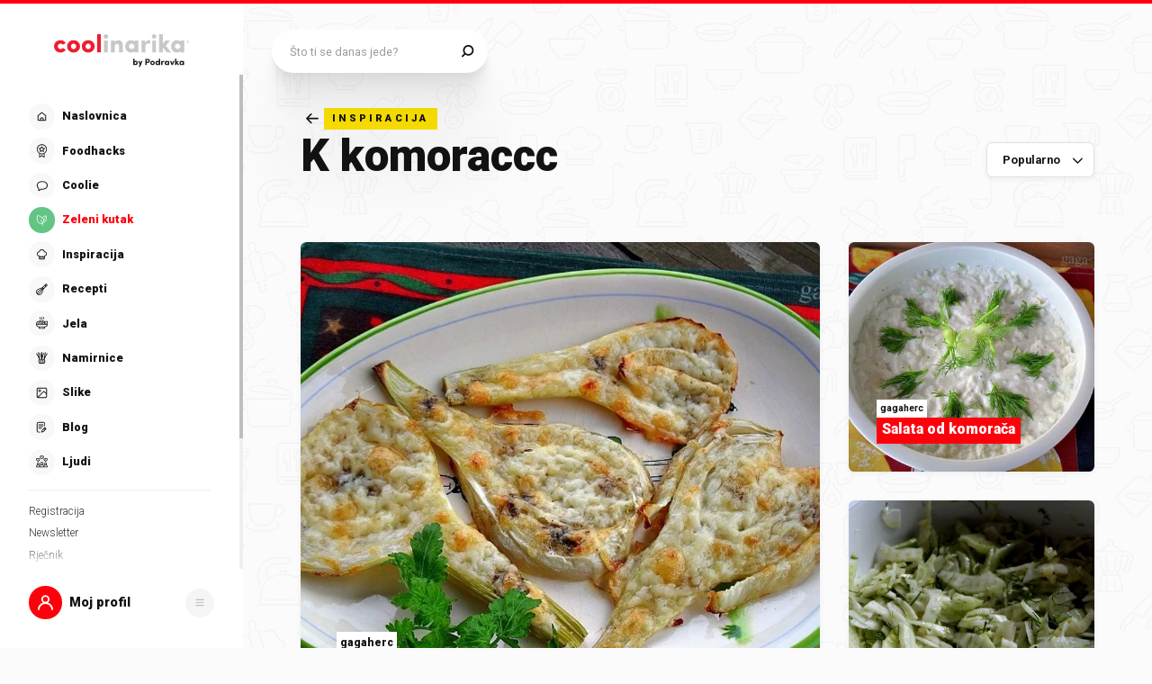

--- FILE ---
content_type: application/javascript; charset=UTF-8
request_url: https://static.cdn.coolinarika.net/_next/static/chunks/329-d5b9b357b33787e7.js
body_size: 3132
content:
"use strict";(self.webpackChunk_N_E=self.webpackChunk_N_E||[]).push([[329],{60424:function(e,t,n){var i=n(82066),o=n(66045),r=n(89629),a=n(13205);let s=Object.freeze({CREATE:"CREATE",DELETE:"DELETE",UPDATE:"UPDATE"}),l=async e=>{let{bag:t,...n}=e,{title:i,description:r,action:a,extended_attributes:s}=n,l=await o.ZP.create("taxonomies/".concat(t,"/taxon"),{data:{title:i,description:r,extended_attributes:s}}),{data:c}=l;return{data:c,action:a}},c=async e=>{let{bag:t,...n}=e,{id:i,title:r,description:a,action:s}=n,l=await o.ZP.update("taxonomies/".concat(t,"/taxon"),{id:i,data:{title:r,description:a}}),{data:c}=l;return{data:c,action:s}},d=async e=>{let{bag:t,...n}=e,{id:i,action:r}=n,a=await o.ZP.delete("taxonomies/".concat(t,"/taxon"),{id:i}),{data:s}=a;return{data:s,action:r}},u=e=>{let{resource:t,entity:n,entityId:o,bag:u,dependantQueries:f=[],optimisticDelay:p=500,enabled:v=!0,cachingEnabled:h=!0,initialData:g={}}=e||{},x=(0,i.useQueryClient)(),{id:m}=(0,a.Z)(),y=!!m&&!!n&&!!v&&!!t,{data:E=[],queryKey:Z,...b}=(0,r.p)({resource:t,id:n,endpoint:m,enabled:y,initialData:g}),j=e=>{try{if(!h)return e;{let{data:t={},action:n}=e;switch((null==f?void 0:f.length)>0&&x.invalidateQueries(f),n){case s.CREATE:x.setQueryData(Z,[...E,{id:t.id,title:t.title,description:t.description,slug:t.slug}]);break;case s.UPDATE:x.setQueryData(Z,E.map(e=>e.id===t.id?t:e));break;case s.DELETE:x.setQueryData(Z,[...E.filter(e=>e.id!==t.id)]);break;default:x.setQueryData(Z,(null==E?void 0:E.filter(t=>t.content_taxon_id!==e.id))||[])}}}catch(e){console.error(e),console.warn("Invalid ContentTaxon data returned from mutation")}},C=(e,t,n)=>{Array.isArray(n)&&(null==n?void 0:n.length)&&setTimeout(()=>{x.setQueryData(Z,null==n?void 0:n.reduce((e,t)=>t.optimistic?e:t.deleted?(e.push(t.deleted),e):(e.push(t),e),[]))},p),console.error(e)},{mutate:S,isLoading:A,...T}=(0,i.useMutation)(async e=>{let{mutateData:t={},action:i}=e||{};switch(i){case s.CREATE:return l({entity:n,entityId:o,bag:u,...t,action:i});case s.UPDATE:return c({entity:n,entityId:o,bag:u,...t,action:i});case s.DELETE:var r;return d({entity:n,entityId:o,bag:u,contentTaxonId:null==E?void 0:null===(r=E[0])||void 0===r?void 0:r.content_taxon_id,...t,action:i});default:return Promise.reject(Error("Invalid action '".concat(i,"' encountered, valid actions are: ").concat(Object.values(s))))}},{onMutate:e=>{let{mutateData:t,action:n}=e||{};if(n===s.DELETE){let e=E.filter(e=>e.id!==t.id);return x.setQueryData(Z,e),e}return E},onSuccess:j,onError:C});return{...b,...T,queryKey:Z,data:E,taxons:E,isLoading:A,disabled:!y,actions:{create:e=>{let{data:t,options:n}=e||{};if(A)return;let i={};"function"==typeof(null==n?void 0:n.onSuccess)&&(i.onSuccess=function(){for(var e=arguments.length,t=Array(e),i=0;i<e;i++)t[i]=arguments[i];j(...t),n.onSuccess(...t)}),"function"==typeof(null==n?void 0:n.onError)&&(i.onError=function(){for(var e=arguments.length,t=Array(e),i=0;i<e;i++)t[i]=arguments[i];C(...t),n.onError(...t)}),S({mutateData:t,action:s.CREATE},i)},update:e=>{let{data:t,options:n}=e||{};if(A)return;let i={};"function"==typeof(null==n?void 0:n.onSuccess)&&(i.onSuccess=function(){for(var e=arguments.length,t=Array(e),i=0;i<e;i++)t[i]=arguments[i];j(...t),n.onSuccess(...t)}),"function"==typeof(null==n?void 0:n.onError)&&(i.onError=function(){for(var e=arguments.length,t=Array(e),i=0;i<e;i++)t[i]=arguments[i];C(...t),n.onError(...t)}),S({mutateData:t,action:s.UPDATE},i)},delete:e=>{let{data:t,options:n}=e||{};if(A)return;let i={};"function"==typeof(null==n?void 0:n.onSuccess)&&(i.onSuccess=function(){for(var e=arguments.length,t=Array(e),i=0;i<e;i++)t[i]=arguments[i];j(...t),n.onSuccess(...t)}),"function"==typeof(null==n?void 0:n.onError)&&(i.onError=function(){for(var e=arguments.length,t=Array(e),i=0;i<e;i++)t[i]=arguments[i];C(...t),n.onError(...t)}),S({mutateData:t,action:s.DELETE},i)},invalidate:()=>{x.invalidateQueries(),x.setQueryData(Z)}}}};t.Z=u},67693:function(e,t,n){n.d(t,{Z:function(){return g}});var i=n(52322),o=n(2784),r=n(11198),a=n(3837),s=n(13980),l=n.n(s),c=n(75804),d=n(25135),u=n(61905),f=n(47441);let p=e=>{let{theme:t}=e;return{position:"absolute",bottom:0,left:0,zIndex:t.zIndex.emperor,width:"100%",[t.breakpoints.up("md")]:{bottom:(0,u.Z)(50),padding:(0,f.Z)([0,40])}}},v=r.Z.div(e=>({...p(e)})),h=e=>{let{uid:t}=e,{notification:n,_hideNotification:r,_isShown:s}=(0,c.Z)({id:t}),{id:l,message:u,options:f}=n,p=(0,o.useMemo)(()=>{if(!(null==f?void 0:f.type))return d.v.SUCCESS;let e=Object.keys(d.v).find(e=>d.v[e]===(null==f?void 0:f.type));return d.v[e]||d.v.SUCCESS},[null==f?void 0:f.type]);return l?(0,i.jsx)(v,{children:(0,i.jsx)(a.E.div,{initial:{opacity:0},animate:{opacity:1},exit:{opacity:0,transition:{duration:.2}},children:(0,i.jsx)(d.Z,{severity:p,message:u})})}):null};h.propTypes={uid:l().string.isRequired};var g=h},25135:function(e,t,n){n.d(t,{Z:function(){return Z},v:function(){return E}});var i=n(52322),o=n(11198),r=n(13980),a=n.n(r),s=n(23952),l=n(28655),c=n(54608);let d=(0,c.Z)((0,i.jsxs)(i.Fragment,{children:[(0,i.jsx)("path",{d:"M40 20c0 11.046-8.954 20-20 20S0 31.046 0 20 8.954 0 20 0s20 8.954 20 20z"}),(0,i.jsx)("path",{d:"M28.707 13.293a1 1 0 010 1.414l-12 12a1 1 0 01-1.414 0l-5-5a1 1 0 111.414-1.414L16 24.586l11.293-11.293a1 1 0 011.414 0z",fill:"#fff"})]}),"NoticeSuccess"),u=(0,c.Z)((0,i.jsxs)(i.Fragment,{children:[(0,i.jsx)("path",{d:"M40 20c0 11.046-8.954 20-20 20S0 31.046 0 20 8.954 0 20 0s20 8.954 20 20z"}),(0,i.jsx)("path",{d:"M20 14.84c1.108 0 2-.844 2-1.905 0-1.06-.892-1.879-2-1.879-1.084 0-2 .82-2 1.88s.916 1.903 2 1.903zm-1.566 13.228h3.156V16.839h-3.156v11.229z",fill:"#fff"})]}),"NoticeInfo"),f=(0,c.Z)((0,i.jsxs)(i.Fragment,{children:[(0,i.jsx)("path",{d:"M40 20c0 11.046-8.954 20-20 20S0 31.046 0 20 8.954 0 20 0s20 8.954 20 20z"}),(0,i.jsx)("path",{d:"M20 24.285c1.108 0 2 .843 2 1.904 0 1.06-.892 1.879-2 1.879-1.084 0-2-.82-2-1.88s.916-1.903 2-1.903zm-1.566-13.229h3.156v11.229h-3.156V11.056z",fill:"#fff"})]}),"NoticeWarning"),p=(0,c.Z)((0,i.jsxs)(i.Fragment,{children:[(0,i.jsx)("path",{d:"M13.514 12.125C16.598 6.708 18.14 4 20.466 4c2.325 0 3.867 2.708 6.951 8.125l6.739 11.833c3.029 5.32 4.544 7.98 3.387 9.969-1.157 1.99-4.218 1.99-10.34 1.99H13.728c-6.121 0-9.182 0-10.339-1.99-1.156-1.99.358-4.65 3.387-9.97l6.739-11.832z"}),(0,i.jsx)("path",{d:"M20.766 26.512c.997 0 1.8.759 1.8 1.713 0 .954-.803 1.692-1.8 1.692-.976 0-1.8-.738-1.8-1.692s.824-1.713 1.8-1.713zm-1.41-11.906h2.84v10.106h-2.84V14.606z",fill:"#fff"})]}),"NoticeError");var v=n(43489),h=n(47441),g=n(61905);let x=e=>{var t,n;let{theme:i,severity:o}=e;return{display:"flex",position:"relative",margin:0,padding:(0,h.Z)([4,12]),backgroundColor:(null===(t=i.colors.notice[o])||void 0===t?void 0:t.background)||"#f2f2f2",color:null===(n=i.colors.notice[o])||void 0===n?void 0:n.text,WebkitTapHighlightColor:"transparent",[i.breakpoints.up("md")]:{padding:(0,h.Z)([6,15]),borderRadius:(0,g.Z)(8)},"& .noticeIcon":{display:"flex",flexShrink:0,padding:(0,h.Z)([7,0]),marginRight:(0,g.Z)(12),fontSize:(0,g.Z)(25),[i.breakpoints.up("md")]:{marginRight:(0,g.Z)(20),fontSize:(0,g.Z)(40)},svg:{"& path:first-of-type":{fill:"currentColor"}}},"& .noticeContent":{padding:(0,h.Z)([8,0])},"& .noticeContent_default":{display:"flex",flexDirection:"column",justifyContent:"center",fontWeight:i.typography.fontWeight.bold,fontSize:(0,g.Z)(14),lineHeight:1.2,[i.breakpoints.up("md")]:{fontSize:(0,g.Z)(16)},"&:only-child":{height:"100%"},p:{fontSize:"inherit",lineHeight:"inherit"}},"& .noticeTitle":{margin:(0,h.Z)([-2,0,6,0]),fontWeight:i.typography.fontWeight.black,fontSize:(0,g.Z)(16),[i.breakpoints.up("md")]:{fontSize:(0,g.Z)(18)},"&:only-child":{margin:0}},"& .noticeMessage":{},"& .noticeAction":{display:"flex",alignItems:"center",marginLeft:"auto",marginRight:(0,g.Z)(-8),paddingLeft:(0,g.Z)(16)},"& .noticeAction_btn":{display:"inline-flex",alignItems:"center",justifyContent:"center",flexShrink:0,verticalAlign:"middle",position:"relative",margin:0,padding:(0,g.Z)(3),border:0,borderRadius:0,backgroundColor:"transparent",color:"inherit",fontSize:(0,g.Z)(18),textAlign:"center",textDecoration:"none",outline:"none",cursor:"pointer",userSelect:"none",MozAppearance:"none",WebkitAppearance:"none",WebkitTapHighlightColor:"transparent",svg:{path:{fill:"currentColor"}}}}},m=o.Z.div(e=>({...x(e)})),y=e=>{let{title:t,message:n,children:o,severity:r,onClose:a,actionComponent:c,disableIcon:h,className:g,...x}=e;return(0,i.jsxs)(m,{className:g,severity:r,...x,children:[r&&!h&&(0,i.jsx)("div",{className:"noticeIcon",children:{success:(0,i.jsx)(l.Z,{icon:d,viewBox:"0 0 40 40"}),info:(0,i.jsx)(l.Z,{icon:u,viewBox:"0 0 40 40"}),warning:(0,i.jsx)(l.Z,{icon:f,viewBox:"0 0 40 40"}),error:(0,i.jsx)(l.Z,{icon:p,viewBox:"0 0 40 40"})}[r]}),(0,i.jsxs)("div",{className:"noticeContent",children:[(t||n)&&(0,i.jsxs)("div",{className:"noticeContent_default",children:[t&&(0,i.jsx)(s.Z,{content:t,className:"noticeTitle",wrapperComponent:"div"}),n&&(0,i.jsx)(s.Z,{content:n,className:"noticeMessage",wrapperComponent:"div"})]}),o]}),(a||c)&&(0,i.jsxs)("div",{className:"noticeAction",children:[c&&(0,i.jsx)(c,{}),!c&&a&&(0,i.jsx)("button",{type:"button","aria-label":"Zatvori",title:"Zatvori",className:"noticeAction_btn",onClick:a,children:(0,i.jsx)(l.Z,{icon:v.Z,size:32})})]})]})},E=Object.freeze({SUCCESS:"success",INFO:"info",WARNING:"warning",ERROR:"error"});y.propTypes={title:a().string,message:a().string,className:a().string,severity:a().oneOf([...Object.values(E)]),onClose:a().func,actionComponent:a().elementType,disableIcon:a().bool},y.defaultProps={title:void 0,message:void 0,className:void 0,severity:void 0,onClose:void 0,actionComponent:void 0,disableIcon:!1};var Z=y}}]);
//# sourceMappingURL=329-d5b9b357b33787e7.js.map

--- FILE ---
content_type: application/javascript; charset=UTF-8
request_url: https://static.cdn.coolinarika.net/_next/static/chunks/9500-9eaf9a7684810c89.js
body_size: 8022
content:
"use strict";(self.webpackChunk_N_E=self.webpackChunk_N_E||[]).push([[9500],{51677:function(e,l,a){a.d(l,{Z:function(){return b}});var i=a(52322),n=a(11198),t=a(13980),o=a.n(t),r=a(88343),u=a(47441);let s=e=>{let{theme:l,disableTopSpacing:a,disableBottomSpacing:i}=e;return{display:"flex",flexDirection:"column",zIndex:l.zIndex.over,width:"100%",height:"100%","& .drawerBody_inner":{width:"100%",height:"100%",display:"grid",padding:(0,u.Z)([15,l.global.drawer.hSpacing.mobile,15]),[l.breakpoints.up("md")]:{padding:(0,u.Z)([30,l.global.drawer.hSpacing.desktop,30])},...a&&{paddingTop:0},...i&&{paddingBottom:0}}}},d=n.Z.section(e=>({...s(e)})),v=e=>{let{children:l,disableTopSpacing:a,disableBottomSpacing:n,autoHideScrollbar:t,className:o,...u}=e;return l?(0,i.jsx)(d,{className:o,disableTopSpacing:a,disableBottomSpacing:n,...u,children:(0,i.jsx)(r.Z,{maximalThumbYSize:370,hasTopShadow:!a,hasBottomShadow:!n,autoHide:t,children:(0,i.jsx)("div",{className:"drawerBody_inner",children:l})})}):null};v.propTypes={className:o().string,disableTopSpacing:o().bool,disableBottomSpacing:o().bool,autoHideScrollbar:o().bool},v.defaultProps={className:void 0,disableTopSpacing:!1,disableBottomSpacing:!1,autoHideScrollbar:!1};var b=v},63671:function(e,l,a){a.d(l,{Z:function(){return v}});var i=a(52322),n=a(11198),t=a(13980),o=a.n(t),r=a(47441);let u=e=>{let{theme:l,hasSmallSpacing:a}=e;return{display:"flex",flexDirection:"column",width:"100%",marginTop:"auto","& .drawerFooter_inner":{position:"relative",width:"100%",height:"100%",padding:(0,r.Z)([0,l.global.drawer.hSpacing.mobile,30]),[l.breakpoints.up("md")]:{padding:(0,r.Z)([0,l.global.drawer.hSpacing.desktop,a?30:60])}}}},s=n.Z.section(e=>({...u(e)})),d=e=>{let{children:l,disabled:a,className:n,hasSmallSpacing:t,...o}=e;return a||!l?null:(0,i.jsx)(s,{className:n,hasSmallSpacing:t,...o,children:(0,i.jsx)("div",{className:"drawerFooter_inner",children:l})})};d.propTypes={disabled:o().bool,className:o().string,hasSmallSpacing:o().bool},d.defaultProps={disabled:!1,className:void 0,hasSmallSpacing:!1};var v=d},4366:function(e,l,a){a.d(l,{Z:function(){return x}});var i=a(52322),n=a(2784),t=a(81464),o=a(13980),r=a.n(o),u=a(58138),s=a(12143),d=a(45877),v=a(63397),b=a(28453),c=a(14844);let p=e=>{let{fieldProps:l={}}=e,a=(0,t.H)(),{name:n,type:o}=l;if("heading"===o)return(0,i.jsx)("h5",{children:null==l?void 0:l.label});if("radioGroup"===o){let{options:e,size:t,disabled:o}=l,r=null==e?void 0:e.map(e=>({name:n,size:t,disabled:o,type:"radio",isHiddenRequired:!0,...e}));return(0,i.jsx)(b.Z,{size:b.l[null==t?void 0:t.toUpperCase()],...l,children:null==r?void 0:r.map(e=>(0,i.jsx)(v.gN,{name:n,value:null==e?void 0:e.value,type:"radio",children:l=>{let{field:a,form:i}=l;return(0,c.Z)(e,a,i)}},a(e)))})}return"async-select"===o?(0,i.jsx)(v.gN,{name:n,type:"text",children:e=>{let{field:a,form:i}=e;return(0,c.Z)(l,a,i)}}):(0,i.jsx)(v.gN,{name:n,type:o,children:e=>{let{field:a,form:i}=e;return(0,c.Z)(l,a,i)}})};p.propTypes={fieldProps:r().shape({name:r().string,type:r().string,options:r().arrayOf(r().object),size:r().string,disabled:r().bool}).isRequired};let m=e=>e?(0,i.jsx)(p,{fieldProps:e}):null,g=(e,l)=>null==e?void 0:e.map(e=>(0,i.jsx)(n.Fragment,{children:(0,i.jsx)(s.Z,{condition:(null==e?void 0:e.type)!=="hidden",Wrapper:d.Z,variant:(null==e?void 0:e.layout)||"form.column",children:m(e)})},l(e)));var h=a(64957);let f=(e,l)=>null==e?void 0:e.map(e=>(0,i.jsx)(n.Fragment,{children:(0,i.jsx)(s.Z,{condition:(null==e?void 0:e.type)!=="hidden",Wrapper:h.Z,variant:(null==e?void 0:e.layout)||"form.row.columns",children:(null==e?void 0:e.columns)?g(null==e?void 0:e.columns,l):m(e)})},l(e))),y=e=>{let{fields:l}=e,a=(0,t.H)();return l?null==l?void 0:l.map(e=>(null==e?void 0:e.rows)&&Array.isArray(null==e?void 0:e.rows)?f(null==e?void 0:e.rows,a):(null==e?void 0:e.columns)&&Array.isArray(null==e?void 0:e.columns)?g(null==e?void 0:e.columns,a):(0,i.jsx)(n.Fragment,{children:m(e)},a(e))):null};y.propTypes={fields:r().oneOfType([r().array,r().object])},y.defaultProps={fields:void 0};var x=(0,u.P)(y)},95349:function(e,l,a){var i=a(52322),n=a(54608);let t=(0,n.Z)((0,i.jsx)("path",{d:"M24.598 9.276a.94.94 0 010 1.33L13.31 21.895a.94.94 0 01-1.33 0L7.275 17.19a.94.94 0 011.33-1.33l4.038 4.038L23.268 9.276a.94.94 0 011.33 0z",fill:"#141313"}),"CheckMark");l.Z=t},28453:function(e,l,a){a.d(l,{Z:function(){return y},l:function(){return f}});var i=a(52322),n=a(2784),t=a(81464),o=a(11198),r=a(13980),u=a.n(r),s=a(58138),d=a(94730),v=a(79626),b=a(16202),c=a(61905),p=a(47441);let m=e=>{var l;let{theme:a,hasLabel:i,labelAlignLeft:n,labelWidth:t,size:o,isRadioCard:r}=e;return{position:"relative",margin:0,padding:0,display:"flex",flexDirection:"column",width:"100%",[a.breakpoints.up("md")]:{...n&&{flexDirection:"row",alignItems:"flex-start"}},"& .radioGroup":{"&_label":{[a.breakpoints.up("md")]:{...n&&{textAlign:"right",marginBottom:0,paddingTop:0},...t&&{maxWidth:(0,c.Z)(t),width:"100%"}}},"&_outer":{display:"flex",flexDirection:"column",flex:1,paddingLeft:r&&!i?0:(0,c.Z)(22),[a.breakpoints.up("md")]:{paddingLeft:r&&!i?0:(0,c.Z)(22),...i&&n&&{padding:(0,p.Z)([null===(l=({small:{top:2},normal:{top:1},large:{top:1}})[o])||void 0===l?void 0:l.top,0,0,0])}}},"&_list":{display:"flex",flexDirection:"row",alignItems:"flex-start",flexWrap:"wrap",margin:(0,p.Z)([0,0,-10,0]),li:{display:"flex",alignItems:"flex-start",margin:(0,p.Z)([0,20,10,0]),...r&&{margin:(0,p.Z)([0,10,10,0])}}},"&_error":{paddingLeft:0},"&_help":{paddingLeft:0}}}},g=o.Z.div(e=>({...m(e)})),h=e=>{let{labelAlignLeft:l,labelWidth:a,label:o,labelComponent:r,labelIconComponent:u,children:s,required:c,error:p,errorMessage:m,helpText:h,size:f,isRadioCard:y,className:x,...S}=e,Z=(0,n.useMemo)(()=>n.Children.toArray(s).filter(e=>(0,n.isValidElement)(e)),[s]),N=(0,t.H)();return Z.length?(0,i.jsxs)(g,{labelAlignLeft:l,labelWidth:a,size:f,hasLabel:o,isRadioCard:y,className:x,...S,children:[(0,i.jsx)(b.ZP,{className:"radioGroup_label",label:o,labelComponent:r,iconComponent:u,error:p,required:c,variant:b.zz.PRIMARY,size:b.Zz[null==f?void 0:f.toUpperCase()],width:a,alignLeft:l}),(0,i.jsxs)("div",{className:"radioGroup_outer",children:[(0,i.jsx)("ul",{className:"radioGroup_list",children:Z.map(e=>(0,i.jsx)("li",{children:e},N(e)))}),(0,i.jsx)(d.Z,{error:p,errorMessage:m,className:"radioGroup_error"}),(0,i.jsx)(v.Z,{text:h,className:"radioGroup_help"})]})]}):null},f=Object.freeze({SMALL:"small",NORMAL:"normal",LARGE:"large"});h.propTypes={labelAlignLeft:u().bool,labelWidth:u().oneOfType([u().string,u().number]),label:u().string,labelComponent:u().node,labelIconComponent:u().node,required:u().bool,error:u().bool,errorMessage:u().string,helpText:u().string,size:u().oneOf([...Object.values(f)]),isRadioCard:u().bool,className:u().string},h.defaultProps={labelAlignLeft:!1,labelWidth:void 0,label:void 0,labelComponent:void 0,labelIconComponent:void 0,required:!1,error:!1,errorMessage:void 0,helpText:void 0,size:f.NORMAL,isRadioCard:!1,className:void 0};var y=(0,s.P)(h)},25135:function(e,l,a){a.d(l,{Z:function(){return S},v:function(){return x}});var i=a(52322),n=a(11198),t=a(13980),o=a.n(t),r=a(23952),u=a(28655),s=a(54608);let d=(0,s.Z)((0,i.jsxs)(i.Fragment,{children:[(0,i.jsx)("path",{d:"M40 20c0 11.046-8.954 20-20 20S0 31.046 0 20 8.954 0 20 0s20 8.954 20 20z"}),(0,i.jsx)("path",{d:"M28.707 13.293a1 1 0 010 1.414l-12 12a1 1 0 01-1.414 0l-5-5a1 1 0 111.414-1.414L16 24.586l11.293-11.293a1 1 0 011.414 0z",fill:"#fff"})]}),"NoticeSuccess"),v=(0,s.Z)((0,i.jsxs)(i.Fragment,{children:[(0,i.jsx)("path",{d:"M40 20c0 11.046-8.954 20-20 20S0 31.046 0 20 8.954 0 20 0s20 8.954 20 20z"}),(0,i.jsx)("path",{d:"M20 14.84c1.108 0 2-.844 2-1.905 0-1.06-.892-1.879-2-1.879-1.084 0-2 .82-2 1.88s.916 1.903 2 1.903zm-1.566 13.228h3.156V16.839h-3.156v11.229z",fill:"#fff"})]}),"NoticeInfo"),b=(0,s.Z)((0,i.jsxs)(i.Fragment,{children:[(0,i.jsx)("path",{d:"M40 20c0 11.046-8.954 20-20 20S0 31.046 0 20 8.954 0 20 0s20 8.954 20 20z"}),(0,i.jsx)("path",{d:"M20 24.285c1.108 0 2 .843 2 1.904 0 1.06-.892 1.879-2 1.879-1.084 0-2-.82-2-1.88s.916-1.903 2-1.903zm-1.566-13.229h3.156v11.229h-3.156V11.056z",fill:"#fff"})]}),"NoticeWarning"),c=(0,s.Z)((0,i.jsxs)(i.Fragment,{children:[(0,i.jsx)("path",{d:"M13.514 12.125C16.598 6.708 18.14 4 20.466 4c2.325 0 3.867 2.708 6.951 8.125l6.739 11.833c3.029 5.32 4.544 7.98 3.387 9.969-1.157 1.99-4.218 1.99-10.34 1.99H13.728c-6.121 0-9.182 0-10.339-1.99-1.156-1.99.358-4.65 3.387-9.97l6.739-11.832z"}),(0,i.jsx)("path",{d:"M20.766 26.512c.997 0 1.8.759 1.8 1.713 0 .954-.803 1.692-1.8 1.692-.976 0-1.8-.738-1.8-1.692s.824-1.713 1.8-1.713zm-1.41-11.906h2.84v10.106h-2.84V14.606z",fill:"#fff"})]}),"NoticeError");var p=a(43489),m=a(47441),g=a(61905);let h=e=>{var l,a;let{theme:i,severity:n}=e;return{display:"flex",position:"relative",margin:0,padding:(0,m.Z)([4,12]),backgroundColor:(null===(l=i.colors.notice[n])||void 0===l?void 0:l.background)||"#f2f2f2",color:null===(a=i.colors.notice[n])||void 0===a?void 0:a.text,WebkitTapHighlightColor:"transparent",[i.breakpoints.up("md")]:{padding:(0,m.Z)([6,15]),borderRadius:(0,g.Z)(8)},"& .noticeIcon":{display:"flex",flexShrink:0,padding:(0,m.Z)([7,0]),marginRight:(0,g.Z)(12),fontSize:(0,g.Z)(25),[i.breakpoints.up("md")]:{marginRight:(0,g.Z)(20),fontSize:(0,g.Z)(40)},svg:{"& path:first-of-type":{fill:"currentColor"}}},"& .noticeContent":{padding:(0,m.Z)([8,0])},"& .noticeContent_default":{display:"flex",flexDirection:"column",justifyContent:"center",fontWeight:i.typography.fontWeight.bold,fontSize:(0,g.Z)(14),lineHeight:1.2,[i.breakpoints.up("md")]:{fontSize:(0,g.Z)(16)},"&:only-child":{height:"100%"},p:{fontSize:"inherit",lineHeight:"inherit"}},"& .noticeTitle":{margin:(0,m.Z)([-2,0,6,0]),fontWeight:i.typography.fontWeight.black,fontSize:(0,g.Z)(16),[i.breakpoints.up("md")]:{fontSize:(0,g.Z)(18)},"&:only-child":{margin:0}},"& .noticeMessage":{},"& .noticeAction":{display:"flex",alignItems:"center",marginLeft:"auto",marginRight:(0,g.Z)(-8),paddingLeft:(0,g.Z)(16)},"& .noticeAction_btn":{display:"inline-flex",alignItems:"center",justifyContent:"center",flexShrink:0,verticalAlign:"middle",position:"relative",margin:0,padding:(0,g.Z)(3),border:0,borderRadius:0,backgroundColor:"transparent",color:"inherit",fontSize:(0,g.Z)(18),textAlign:"center",textDecoration:"none",outline:"none",cursor:"pointer",userSelect:"none",MozAppearance:"none",WebkitAppearance:"none",WebkitTapHighlightColor:"transparent",svg:{path:{fill:"currentColor"}}}}},f=n.Z.div(e=>({...h(e)})),y=e=>{let{title:l,message:a,children:n,severity:t,onClose:o,actionComponent:s,disableIcon:m,className:g,...h}=e;return(0,i.jsxs)(f,{className:g,severity:t,...h,children:[t&&!m&&(0,i.jsx)("div",{className:"noticeIcon",children:{success:(0,i.jsx)(u.Z,{icon:d,viewBox:"0 0 40 40"}),info:(0,i.jsx)(u.Z,{icon:v,viewBox:"0 0 40 40"}),warning:(0,i.jsx)(u.Z,{icon:b,viewBox:"0 0 40 40"}),error:(0,i.jsx)(u.Z,{icon:c,viewBox:"0 0 40 40"})}[t]}),(0,i.jsxs)("div",{className:"noticeContent",children:[(l||a)&&(0,i.jsxs)("div",{className:"noticeContent_default",children:[l&&(0,i.jsx)(r.Z,{content:l,className:"noticeTitle",wrapperComponent:"div"}),a&&(0,i.jsx)(r.Z,{content:a,className:"noticeMessage",wrapperComponent:"div"})]}),n]}),(o||s)&&(0,i.jsxs)("div",{className:"noticeAction",children:[s&&(0,i.jsx)(s,{}),!s&&o&&(0,i.jsx)("button",{type:"button","aria-label":"Zatvori",title:"Zatvori",className:"noticeAction_btn",onClick:o,children:(0,i.jsx)(u.Z,{icon:p.Z,size:32})})]})]})},x=Object.freeze({SUCCESS:"success",INFO:"info",WARNING:"warning",ERROR:"error"});y.propTypes={title:o().string,message:o().string,className:o().string,severity:o().oneOf([...Object.values(x)]),onClose:o().func,actionComponent:o().elementType,disableIcon:o().bool},y.defaultProps={title:void 0,message:void 0,className:void 0,severity:void 0,onClose:void 0,actionComponent:void 0,disableIcon:!1};var S=y},99500:function(e,l,a){a.r(l),a.d(l,{default:function(){return P}});var i=a(52322),n=a(2784),t=a(82066),o=a(11198),r=a(66045),u=a(63397),s=a(13980),d=a.n(s),v=a(65413),b=a(85772),c=a(88459),p=a(13205),m=a(89629),g=a(41664),h=a(27994),f=a(51677),y=a(63671),x=a(58138),S=a(4366),Z=a(28655),N=a(95349),j=a(25135);let w=[{columns:[{type:"checkbox",id:"newsletter_daily",name:"newsletter_daily",label:"Tjedni newsletter",required:!1},{type:"checkbox",id:"newsletter_monthly",name:"newsletter_monthly",label:"Mjesečni newsletter",required:!1},{type:"checkbox",id:"newsletter_group",name:"newsletter_group",label:"Želim primati obavijesti o novostima i posebnim ponudama Grupe Podravka",required:!1}]}],T=[{columns:[{type:"email",id:"userEmail",name:"userEmail",label:"Email",autoComplete:"email",required:!0,validationType:"email",validations:[{type:"required"}]},{type:"text",id:"firstName",name:"firstName",label:"Ime",required:!1,validationType:"email",validations:[{type:"string"}]},{type:"text",id:"lastName",name:"lastName",label:"Prezime",required:!1},{type:"radioGroup",label:"Spol",name:"sex",value:"female",labelAlignLeft:!0,size:"small",options:[{label:"Ženski",id:"female",value:"Ženski"},{label:"Muški",id:"male",value:"Muški"}]},{type:"text",id:"city",name:"city",label:"Grad",required:!1},{type:"select",id:"country",name:"country",label:"Odaberi državu",required:!1,placeholder:"-",options:[{label:"Hrvatska",value:44},{label:"Bosna i Hercegovina",value:22},{label:"Slovenija",value:158},{label:"Srbija",value:153},{label:"Makedonija",value:103},{label:"Afganistan",value:1},{label:"Albanija",value:2},{label:"Alžir",value:3},{label:"Andora",value:4},{label:"Angola",value:5},{label:"Antigva i Barbuda",value:6},{label:"Argentina",value:7},{label:"Armenia",value:8},{label:"Australia",value:9},{label:"Austrija",value:10},{label:"Azerbejdžan",value:11},{label:"Bahami",value:12},{label:"Bahrein",value:13},{label:"Bangladeš",value:14},{label:"Barbados",value:15},{label:"Bjelorusija",value:16},{label:"Belgija",value:17},{label:"Belize",value:18},{label:"Benin",value:19},{label:"Butan",value:20},{label:"Bolivija",value:21},{label:"Botsvana",value:23},{label:"Brazil",value:24},{label:"Brunej Darusalam",value:25},{label:"Bugarska",value:26},{label:"Burkina Faso",value:27},{label:"Burma",value:28},{label:"Burundi",value:29},{label:"Kambodža",value:30},{label:"Cameroon",value:31},{label:"Canada",value:32},{label:"Cape Verde",value:33},{label:"Central African Republic",value:34},{label:"Chad",value:35},{label:"Čile",value:36},{label:"Kina",value:37},{label:"Kolumbija",value:38},{label:"Comoros",value:39},{label:"Congo",value:40},{label:"Congo, Democratic Republic of the",value:41},{label:"Costa Rica",value:42},{label:"Cote d'Ivoire",value:43},{label:"Kuba",value:45},{label:"Cyprus",value:46},{label:"Czech Republic",value:47},{label:"Denmark",value:48},{label:"Djibouti",value:49},{label:"Dominica",value:50},{label:"Dominican Republic",value:51},{label:"Ecuador",value:52},{label:"Egypt",value:53},{label:"El Salvador",value:54},{label:"Equatorial Guinea",value:55},{label:"Estonia",value:57},{label:"Ethiopia",value:58},{label:"Fiji",value:59},{label:"Finland",value:60},{label:"France",value:61},{label:"Gabon",value:62},{label:"Gambia, The",value:63},{label:"Georgia",value:64},{label:"Germany",value:65},{label:"Ghana",value:66},{label:"Greece",value:67},{label:"Grenada",value:68},{label:"Guatemala",value:69},{label:"Guinea",value:70},{label:"Guinea-Bissau",value:71},{label:"Guyana",value:72},{label:"Haiti",value:73},{label:"Honduras",value:74},{label:"Hungary",value:75},{label:"Iceland",value:76},{label:"India",value:77},{label:"Indonesia",value:78},{label:"Iran",value:79},{label:"Iraq",value:80},{label:"Ireland",value:81},{label:"Israel",value:82},{label:"Italy",value:83},{label:"Jamaica",value:84},{label:"Japan",value:85},{label:"Jordan",value:86},{label:"Kazakhstan",value:87},{label:"Kenya",value:88},{label:"Kiribati",value:89},{label:"Korea, North",value:90},{label:"Korea, South",value:91},{label:"Kuwait",value:92},{label:"Kyrgyzstan",value:93},{label:"Laos",value:94},{label:"Latvia",value:95},{label:"Lebanon",value:96},{label:"Lesotho",value:97},{label:"Liberia",value:98},{label:"Libya",value:99},{label:"Liechtenstein",value:100},{label:"Lithuania",value:101},{label:"Luxembourg",value:102},{label:"Madagascar",value:104},{label:"Malawi",value:105},{label:"Malaysia",value:106},{label:"Maldives",value:107},{label:"Mali",value:108},{label:"Malta",value:109},{label:"Marshall Islands",value:110},{label:"Mauritania",value:111},{label:"Mauritius",value:112},{label:"Mexico",value:113},{label:"Micronesia",value:114},{label:"Moldova",value:115},{label:"Monaco",value:116},{label:"Mongolia",value:117},{label:"Morocco",value:118},{label:"Mozambique",value:119},{label:"Myanmar",value:120},{label:"Namibia",value:121},{label:"Nauru",value:122},{label:"Nepal",value:123},{label:"The Netherlands",value:124},{label:"New Zealand",value:125},{label:"Nicaragua",value:126},{label:"Niger",value:127},{label:"Nigeria",value:128},{label:"Norway",value:129},{label:"Oman",value:130},{label:"Pakistan",value:131},{label:"Palau",value:132},{label:"Panama",value:134},{label:"Papua New Guinea",value:135},{label:"Paraguay",value:136},{label:"Peru",value:137},{label:"Philippines",value:138},{label:"Poland",value:139},{label:"Portugal",value:140},{label:"Qatar",value:141},{label:"Romania",value:142},{label:"Russia",value:143},{label:"Rwanda",value:144},{label:"St. Kitts and Nevis",value:145},{label:"St. Lucia",value:146},{label:"St. Vincent and The Grenadines",value:147},{label:"Samoa",value:148},{label:"San Marino",value:149},{label:"S\xe3o Tom\xe9 and Pr\xedncipe",value:150},{label:"Saudi Arabia",value:151},{label:"Senegal",value:152},{label:"Seychelles",value:154},{label:"Sierra Leone",value:155},{label:"Singapore",value:156},{label:"Slovakia",value:157},{label:"Solomon Islands",value:159},{label:"Somalia",value:160},{label:"South Africa",value:161},{label:"Spain",value:162},{label:"Sri Lanka",value:163},{label:"Sudan",value:164},{label:"Suriname",value:165},{label:"Swaziland",value:166},{label:"Sweden",value:167},{label:"Switzerland",value:168},{label:"Syria",value:169},{label:"Taiwan",value:170},{label:"Tajikistan",value:171},{label:"Tanzania",value:172},{label:"Thailand",value:173},{label:"Togo",value:174},{label:"Tonga",value:175},{label:"Trinidad and Tobago",value:176},{label:"Tunisia",value:177},{label:"Turkey",value:178},{label:"Turkmenistan",value:179},{label:"Tuvalu",value:180},{label:"Uganda",value:181},{label:"Ukraine",value:182},{label:"United Arab Emirates",value:183},{label:"United Kingdom",value:184},{label:"United States of America",value:185},{label:"Uruguay",value:186},{label:"Uzbekistan",value:187},{label:"Vanuatu",value:188},{label:"Vatican City",value:189},{label:"Venezuela",value:190},{label:"Vietnam",value:191},{label:"Western Sahara",value:192},{label:"Yemen",value:193},{label:"Yugoslavia",value:194},{label:"Zaire",value:195},{label:"Zambia",value:196},{label:"Zimbabwe",value:197},{label:"Greenland",value:198},{label:"Virgin Islands",value:199},{label:"Canary Islands",value:201},{label:"Montenegro",value:202},{label:"Gibraltar",value:203},{label:"Netherlands Antilles",value:204},{label:"Hong Kong",value:205},{label:"Macau",value:206},{label:"Isle of Man",value:257},{label:"East Timor",value:258},{label:"Kosovo",value:259},{label:"\xc5land Islands",value:260},{label:"Anguilla",value:261},{label:"Aruba",value:262},{label:"Bermuda",value:263},{label:"Bouvet Island",value:264},{label:"British Indian Ocean Territory",value:265},{label:"Cayman Islands",value:266},{label:"Christmas Island",value:267},{label:"Cocos (Keeling) Islands",value:268},{label:"Cook Islands",value:269},{label:"Cura\xe7ao",value:270},{label:"Falkland Islands",value:271},{label:"French Guiana",value:272},{label:"French Polynesia",value:273},{label:"French Southern and Antarctic Lands",value:274},{label:"Guadeloupe",value:275},{label:"Guernsey",value:276},{label:"Heard Island and McDonald Islands",value:277},{label:"Jersey",value:278},{label:"Martinique",value:279},{label:"Mayotte",value:280},{label:"Montserrat",value:281},{label:"New Caledonia",value:282},{label:"Niue",value:283},{label:"Norfolk Island",value:284},{label:"Palestinian territories",value:285},{label:"Pitcairn Islands",value:286},{label:"R\xe9union",value:287},{label:"Saint Barth\xe9lemy",value:288},{label:"Saint Helena",value:289},{label:"Saint Martin",value:290},{label:"Saint Pierre and Miquelon",value:291},{label:"Sint Maarten",value:292},{label:"South Georgia and the South Sandwich Islands",value:293},{label:"South Sudan",value:294},{label:"Svalbard and Jan Mayen",value:295},{label:"Tokelau",value:296},{label:"Turks and Caicos Islands",value:297},{label:"United States Minor Outlying Islands",value:298},{label:"Wallis and Futuna",value:299},{label:"Faroe Islands",value:300}]},{type:"heading",label:"Pretplati me na:"},...w[0].columns]}];var E=a(71198),C=a(61905),_=a(47441);let L=e=>{let{theme:l}=e,a=(0,E.Z)([{marginTop:(0,C.Z)(45),padding:(0,_.Z)([30,20])},{marginTop:(0,C.Z)(45),padding:(0,_.Z)([30,20])},{marginTop:(0,C.Z)(45),padding:(0,_.Z)([50,40])},{marginTop:(0,C.Z)(70),padding:(0,_.Z)([50,40])},{padding:(0,_.Z)([60])},{padding:(0,_.Z)([60])}]);return{display:"flex",flex:1,height:"100%",form:{display:"flex",flex:1,flexDirection:"column",height:"100%"},"&.newsletterContainer":{flexDirection:"column",borderRadius:(0,C.Z)(8),backgroundColor:l.colors.formBlock.background,boxShadow:l.shadows.subtle,marginBottom:(0,C.Z)(20),height:"auto",...a}}},M={FIRST_NAME:"1",LAST_NAME:"2",EMAIL:"3",NEWSLETTER_WEEKLY:"7845",NEWSLETTER_MONTHLY:"7846",NEWSLETTER_GROUP:"9982",EMAIL_HASH:"9461"},{apiBaseUrl:k}=g.Z,A={userEmail:"",firstName:"",lastName:"",gender:"",city:"",country:"",newsletter_daily:!1,newsletter_monthly:!1,newsletter_group:!1},z=v.object().shape({userEmail:v.string().email("Unesite ispravan email").required("Neophodno!")}),I=o.Z.div(e=>({...L(e)})),R=e=>{var l,a;let{className:o,isDrawer:s,...d}=e,{eventWithTrackingData:v}=(0,c.z$)("coolinarika.form",{trackingData:{elementCategory:"newsletter",elementLabel:"Spremi",elementPageLocation:"body"}}),[g,x]=(0,n.useState)(!1),[E,C]=(0,n.useState)(A),_=(0,b.LS)(),L=(0,p.Z)(),R=null==L?void 0:L.id,P=null==L?void 0:null===(l=L.profile)||void 0===l?void 0:null===(a=l.account)||void 0===a?void 0:a.email,B=!!P,G=(0,n.useCallback)(async(e,l)=>fetch("".concat(k,"/newsletter/").concat(e),{method:"POST",headers:{Accept:"application/json","Content-Type":"application/json"},body:JSON.stringify(l)}).then(e=>e.json()),[k]);(0,n.useEffect)(()=>{let e=async()=>{if(B){var e;let l=await G("check-subscriptions-emarsys",{userEmail:P,campaignIds:[]}),a=(null==l?void 0:null===(e=l.subscriptions)||void 0===e?void 0:e.map(e=>e.listId))||[];C({newsletter_daily:a.includes(M.NEWSLETTER_WEEKLY),newsletter_monthly:a.includes(M.NEWSLETTER_MONTHLY),newsletter_group:a.includes(M.NEWSLETTER_GROUP)})}else C({userEmail:"",firstName:"",lastName:"",gender:"",city:"",country:"",newsletter_daily:!0,newsletter_monthly:!0,newsletter_group:!0})};e()},[G,B,P]);let{data:W}=(0,m.p)({resource:"moj-profil",id:R,enabled:!!R}),O=(0,n.useCallback)(()=>{x(!0),setTimeout(()=>_({type:b.Zu.CLOSE_DRAWER,payload:{drawerType:null}}),650),v()},[_,v]),{mutate:H,isLoading:D}=(0,t.useMutation)(async e=>{var l,a,i,n,t,o,u,s,d,v,b,c,p;if(D)return;B&&r.ZP.update("users",{id:R,data:{extended_attributes:{newsletter_daily:e.newsletter_daily,newsletter_monthly:e.newsletter_monthly}}});let m=[];(null==e?void 0:e.newsletter_daily)&&m.push(M.NEWSLETTER_WEEKLY),(null==e?void 0:e.newsletter_monthly)&&m.push(M.NEWSLETTER_MONTHLY),(null==e?void 0:e.newsletter_group)&&m.push(M.NEWSLETTER_GROUP);let g=B?{userEmail:P||(null==e?void 0:e.userEmail),firstName:null==L?void 0:null===(l=L.profile)||void 0===l?void 0:null===(a=l.extended_attributes)||void 0===a?void 0:a.first_name,lastName:null==L?void 0:null===(i=L.profile)||void 0===i?void 0:null===(n=i.extended_attributes)||void 0===n?void 0:n.last_name,gender:null==W?void 0:null===(t=W.taxons)||void 0===t?void 0:null===(o=t["coolinarika-user-sex"])||void 0===o?void 0:null===(u=o[0])||void 0===u?void 0:u.title,city:null==L?void 0:null===(s=L.profile)||void 0===s?void 0:null===(d=s.extended_attributes)||void 0===d?void 0:d.city,country:null==W?void 0:null===(v=W.taxons)||void 0===v?void 0:null===(b=v["coolinarika-user-country"])||void 0===b?void 0:null===(c=b[0])||void 0===c?void 0:c.title,subscriptionIds:m}:{userEmail:null==e?void 0:e.userEmail,firstName:null==e?void 0:e.firstName,lastName:null==e?void 0:e.lastName,gender:null==e?void 0:e.sex,city:null==e?void 0:e.city,country:null==e?void 0:e.country,subscriptionIds:m},h=await G("create-subscriptions-emarsys",g),f=(null==h?void 0:null===(p=h.subscriptions)||void 0===p?void 0:p.map(e=>e.listId))||[];C({newsletter_daily:f.includes(M.NEWSLETTER_WEEKLY),newsletter_monthly:f.includes(M.NEWSLETTER_MONTHLY),newsletter_group:f.includes(M.NEWSLETTER_GROUP)})},{onSuccess:O}),F=()=>{let e=B?w:T;return s?(0,i.jsx)(f.Z,{children:(0,i.jsx)(S.Z,{fields:e})}):(0,i.jsx)(S.Z,{fields:e})},q=(e,l)=>{let{setSubmitting:a,resetForm:i}=l;H(e,{onSuccess:()=>{a(!1),i({values:A})}})};return(0,i.jsx)(I,{className:o,...d,children:(0,i.jsx)(u.J9,{initialValues:E,enableReinitialize:!0,validationSchema:B?null:z,onSubmit:q,children:e=>{let{isSubmitting:l}=e;return(0,i.jsxs)(u.l0,{noValidate:!0,children:[F(),(0,i.jsx)(y.Z,{children:g?(0,i.jsx)(j.Z,{severity:j.v.SUCCESS,message:"Postavke newslettera su uspješno spremljene!"}):(0,i.jsx)(h.ZP,{type:"submit",title:"Spremi",variant:h.dc.QUATERNARY,size:h.DL.LARGE,sizeMobile:h.DL.NORMAL,width:"100%",disabled:D||l,iconLeftComponent:(0,i.jsx)(Z.Z,{icon:N.Z}),children:"Spremi"})})]})}})})};R.propTypes={className:d().string,isDrawer:d().bool},R.defaultProps={className:void 0,isDrawer:!0};var P=(0,x.P)(R)}}]);
//# sourceMappingURL=9500-9eaf9a7684810c89.js.map